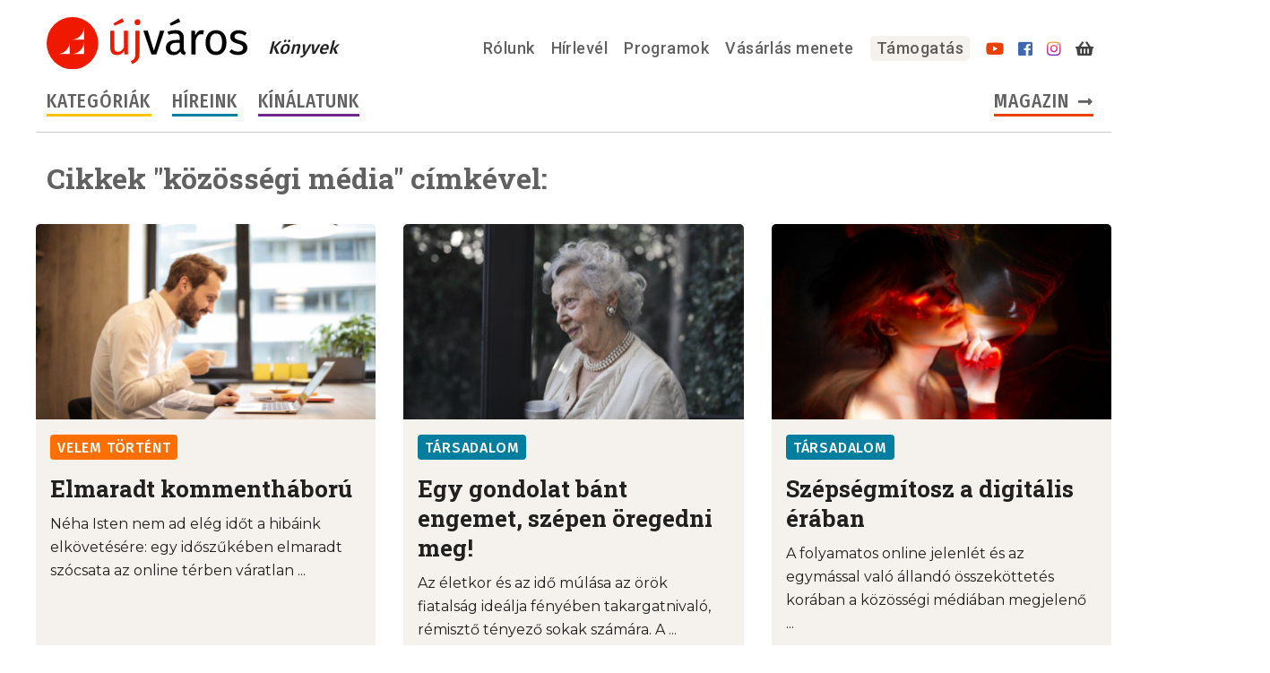

--- FILE ---
content_type: application/javascript
request_url: https://ujvaroskonyvek.hu/wp-content/plugins/mpl/mpl.js
body_size: 469
content:
	function mplSearch(){
		
		var mplSearch = jQuery( '[name=shipping_mpl_box_search]' ).val().trim();
		
		var mplResults = document.querySelector( '[name=shipping_mpl_box]' );
		
		if( mplSearch.length < 3 ){
			
			jQuery( '[name=shipping_mpl_box]' ).find( 'option' ).remove();
			
			jQuery( '[name=shipping_mpl_box]' ).append( new Option( jQuery( '[name=shipping_mpl_box]' ).data( 'defaulttxt' ), '' ) );
			
			jQuery( '[name=shipping_mpl_box]' ).prop( 'disabled', true );
			
			return true;
			
		}
		
		var option = document.createElement( 'option' );
		option.value = '';
		option.text = 'Keresés, kérjük várjon ...';
		mplResults.innerHTML = '';
		mplResults.appendChild( option );
		
		jQuery.ajax({
			method: 'POST',
			data: { mplSearch },
			url: '/wp-content/plugins/mpl/search.php',
			success: function(data){
				
				mplResults.innerHTML = '';
				
				var result = JSON.parse( data.trim() );
				
				jQuery( '[name=shipping_mpl_box]' ).prop( 'disabled', false );
				
				jQuery( '[name=shipping_mpl_box]' ).find( 'option' ).remove();
				
				if( Object.keys( result ).length > 0 ){
					
					/* talalatok szama a varosokon belul */
					
					var resultCount = 0;
					
					for( city in result ){
						
						for( item in result[ city ] ){
							
							resultCount++;
							
						}
						
					}
					
					var option = document.createElement( 'option' );
					option.value = '';
					option.text = '- ' + resultCount + ' találat, kérjük válasszon -';
					mplResults.appendChild( option );
					
					var currentCity = null;
					
					var currentOptgroup = null;
					
					for( city in result ){
						
						for( item in result[ city ] ){
							
							if( result[ city ][ item ][ 'city' ] !== currentCity ){
								
								currentOptgroup = document.createElement( 'optgroup' );
								currentOptgroup.label = result[ city ][ item ][ 'city' ];
								mplResults.appendChild( currentOptgroup );
								currentCity = result[ city ][ item ][ 'city' ];
								
							}
							
							var option = document.createElement( 'option' );
							option.value = result[ city ][ item ][ 'text' ];
							option.text = result[ city ][ item ][ 'text' ];
							currentOptgroup.appendChild( option );
							
						}
						
					}
					
				} else {
					
					var option = document.createElement( 'option' );
					option.value = '';
					option.text = 'Nincs találat ' + mplSearch + ' kifejezésre';
					mplResults.appendChild( option );
					
				}
				
			}
		});
		
	}

